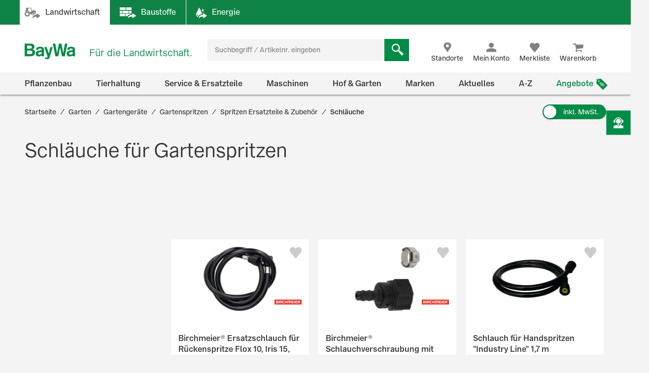

--- FILE ---
content_type: text/html;charset=UTF-8
request_url: https://www.baywa.de/de/garten/gartengeraete/spritzen/spritzen-ersatzteile-zubehoer/schlaeuche/c-sh_bp_9877669/facets_and_results?q=&text=&pageSize=&page=&priceFrom=&priceTo=&sort=relevance&component=&paq=
body_size: 9010
content:


{
	"gtmProductData": [

		{
			"brand": "Birchmeier\u00AE",
			"name": "Birchmeier\u00AE Ersatzschlauch f\u00FCr R\u00FCckenspritze Flox 10, Iris 15, Senior 20, RPD 15 ATS, Akku-R\u00FCckenspritze RPD 15 AD 1, 10396008-SB",
			"sku": "2615097",
			"price": "20.13",
			"quantity": 1,
			"category1": "Garten",
			"category2": "Gartenger\u00E4te",
			"category3": "Spritzen",
			"category4": "Spritzen Ersatzteile & Zubeh\u00F6r",
			"category5": "Schl\u00E4uche",
			"listName": "Product List",
			"listPosition": "1",
			"division": "TECHNIK",
			"sapSector": "WERKSTATTLEIST. ET UND REIFEN",
			"sapProductGroup": "Spri+Spr\u00FChg Birchmei",
			"sapMainGroup": "FACHBEDARF",
			"isContractRequest": "false"
		},

		{
			"brand": "Birchmeier\u00AE",
			"name": "Birchmeier\u00AE Schlauchverschraubung mit Kunststoffmutter f\u00FCr R\u00FCckenspritze Flox 10, Iris 15, Senior 20, P_27083221",
			"sku": "2615133",
			"price": "8.39",
			"quantity": 1,
			"category1": "Garten",
			"category2": "Gartenger\u00E4te",
			"category3": "Spritzen",
			"category4": "Spritzen Ersatzteile & Zubeh\u00F6r",
			"category5": "Schl\u00E4uche",
			"listName": "Product List",
			"listPosition": "2",
			"division": "TECHNIK",
			"sapSector": "WERKSTATTLEIST. ET UND REIFEN",
			"sapProductGroup": "Qual-ET Birchmeier",
			"sapMainGroup": "ERSATZTEILE UND MATERIAL",
			"isContractRequest": "false"
		},

		{
			"brand": "N/A",
			"name": "Schlauch f\u00FCr Handspritzen \"Industry Line\" 1,7 m",
			"sku": "8444805",
			"price": "16.77",
			"quantity": 1,
			"category1": "Garten",
			"category2": "Gartenger\u00E4te",
			"category3": "Spritzen",
			"category4": "Spritzen Ersatzteile & Zubeh\u00F6r",
			"category5": "Schl\u00E4uche",
			"listName": "Product List",
			"listPosition": "3",
			"division": "TECHNIK",
			"sapSector": "WERKSTATTLEIST. ET UND REIFEN",
			"sapProductGroup": "QUAL-ET R+M",
			"sapMainGroup": "ERSATZTEILE UND MATERIAL",
			"isContractRequest": "false"
		}
	],
	"trackableProducts": [
		{
			"name": "Birchmeier\u00AE Ersatzschlauch f\u00FCr R\u00FCckenspritze Flox 10, Iris 15, Senior 20, RPD 15 ATS, Akku-R\u00FCckenspritze RPD 15 AD 1, 10396008-SB",
			"id": "2615097",
			"price": "20.13",
			"brand": "Birchmeier\u00AE",
			"category": "BayWa-Portal\/Garten\/Gartenger\u00E4te\/Spritzen\/Spritzen Ersatzteile & Zubeh\u00F6r\/Schl\u00E4uche",
			"list": "Product List",
			"position": "1",
			"url": "/de/garten/gartengeraete/spritzen/spritzen-ersatzteile-zubehoer/schlaeuche/birchmeier-ersatzschlauch-fuer-rueckenspritze-flox-10-iris-15-senior-20-rpd-15-ats-akku-rueckenspritze-rpd-15-ad-1/p-000000000000201365/",
			"dimension1": "WERKSTATTLEIST. ET UND REIFEN",
			"dimension2": "Spri+Spr\u00FChg Birchmei",
			"dimension3": "TECHNIK",
			
			"dimension4": "Gast",
			
			"dimension5": "Ersatzschlauch",
			"dimension6": "FACHBEDARF"
		},
		{
			"name": "Birchmeier\u00AE Schlauchverschraubung mit Kunststoffmutter f\u00FCr R\u00FCckenspritze Flox 10, Iris 15, Senior 20, P_27083221",
			"id": "2615133",
			"price": "8.39",
			"brand": "Birchmeier\u00AE",
			"category": "BayWa-Portal\/Garten\/Gartenger\u00E4te\/Spritzen\/Spritzen Ersatzteile & Zubeh\u00F6r\/Schl\u00E4uche",
			"list": "Product List",
			"position": "2",
			"url": "/de/garten/gartengeraete/spritzen/spritzen-ersatzteile-zubehoer/schlaeuche/birchmeier-schlauchverschraubung-mit-kunststoffmutter-fuer-rueckenspritze-flox-10-iris-15-senior-20/p-000000000011316121/",
			"dimension1": "WERKSTATTLEIST. ET UND REIFEN",
			"dimension2": "Qual-ET Birchmeier",
			"dimension3": "TECHNIK",
			
			"dimension4": "Gast",
			
			"dimension5": "Schlauchverschraubung",
			"dimension6": "ERSATZTEILE UND MATERIAL"
		},
		{
			"name": "Schlauch f\u00FCr Handspritzen \"Industry Line\" 1,7 m",
			"id": "8444805",
			"price": "16.77",
			"brand": "",
			"category": "BayWa-Portal\/Garten\/Gartenger\u00E4te\/Spritzen\/Spritzen Ersatzteile & Zubeh\u00F6r\/Schl\u00E4uche",
			"list": "Product List",
			"position": "3",
			"url": "/de/garten/gartengeraete/spritzen/spritzen-ersatzteile-zubehoer/schlaeuche/schlauch-fuer-handspritzen-industry-line-1-7-m/p-000000000011813359/",
			"dimension1": "WERKSTATTLEIST. ET UND REIFEN",
			"dimension2": "QUAL-ET R+M",
			"dimension3": "TECHNIK",
			
			"dimension4": "Gast",
			
			"dimension5": "Schlauch",
			"dimension6": "ERSATZTEILE UND MATERIAL"
		}
	],
	"sorts": [
				{ "name": "Beste Ergebnisse", "code": "relevance", "selected": true },
				{ "name": "Neu im Sortiment", "code": "latest", "selected": false },
				{ "name": "Preis: niedrigster zuerst", "code": "price-asc", "selected": false },
				{ "name": "Preis: höchster zuerst", "code": "price-desc", "selected": false },
				{ "name": "Grundpreis: niedrigster zuerst", "code": "baseprice-asc", "selected": false },
				{ "name": "Grundpreis: höchster zuerst", "code": "baseprice-desc", "selected": false },
				{ "name": "A-Z", "code": "name-asc", "selected": false },
				{ "name": "Z-A", "code": "name-desc", "selected": false }
			],
	"products": [
		{
			"code": "000000000000201365",
			"article": true,
			"list": "Product List",
			"variants": [
				
			]
		},
		{
			"code": "000000000011316121",
			"article": true,
			"list": "Product List",
			"variants": [
				
			]
		},
		{
			"code": "000000000011813359",
			"article": true,
			"list": "Product List",
			"variants": [
				
			]
		}
	],
	"productsHtml":
			"\u003Cdiv class=\"product-tile\" data-code=\"Product List-000000000000201365\" id=\"ProductList-000000000000201365\"\u003E\n    \u003Cdiv class=\"flip-wrapper\"\u003E\n        \u003Cdiv class=\"front material-shadow \"\u003E\n            \u003Cdiv class=\"display-flex flex-column flex-1\"\u003E\n                \u003Cdiv class=\"product-tile__image-wrapper\"\u003E\n                    \u003Cdiv class=\"product-tile__image small\"\u003E\n                        \u003Cimg src=\"https:\/\/res.cloudinary.com\/baywa-ag-p\/image\/upload\/d_missing_article.jpg\/q_auto:good\/c_scale,w_173,h_130,c_pad,b_white,g_center,f_auto\/A31334322\"\n     srcset=\"https:\/\/res.cloudinary.com\/baywa-ag-p\/image\/upload\/d_missing_article.jpg\/q_auto:good\/c_scale,w_173,h_130,c_pad,b_white,g_center,f_auto\/A31334322 173w,https:\/\/res.cloudinary.com\/baywa-ag-p\/image\/upload\/d_missing_article.jpg\/q_auto:good\/c_scale,w_173,h_130,c_pad,b_white,g_center,f_auto\/A31334322 173w,https:\/\/res.cloudinary.com\/baywa-ag-p\/image\/upload\/d_missing_article.jpg\/q_auto:good\/c_scale,w_173,h_130,c_pad,b_white,g_center,f_auto\/A31334322 173w,https:\/\/res.cloudinary.com\/baywa-ag-p\/image\/upload\/d_missing_article.jpg\/q_auto:good\/c_scale,w_173,h_130,c_pad,b_white,g_center,f_auto\/A31334322 173w\"\n     sizes=\"(max-width: 767} 173px , (max-width: 1023} 173px , (max-width: 1279} 173px , (max-width: 9999} 173px ,173px\"\n     alt=\"Birchmeier&reg; Ersatzschlauch f&uuml;r R&uuml;ckenspritze Flox 10, Iris 15, Senior 20, RPD 15 ATS, Akku-R&uuml;ckenspritze RPD 15 AD 1, 10396008-SB \"\n     title=\"Birchmeier&reg; Ersatzschlauch f&uuml;r R&uuml;ckenspritze Flox 10, Iris 15, Senior 20, RPD 15 ATS, Akku-R&uuml;ckenspritze RPD 15 AD 1, 10396008-SB \"\nfetchpriority='high'\n\/\u003E\u003C\/div\u003E\n\n                    \u003Cimg src=\"https:\/\/res.cloudinary.com\/baywa-ag-p\/image\/upload\/d_missing_article.jpg\/q_auto:good\/c_scale,h_55,w_55,c_pad,g_center,f_auto\/396281\"\n                             title=\"Birchmeier®\"\n                             alt=\"Birchmeier®\"\n                             class=\"product-brand\"\n                            fetchpriority='high'\n\n                        \/\u003E\n                    \u003C\/div\u003E\n                \u003Ca href=\"https:\/\/www.baywa.de\/de\/garten\/gartengeraete\/spritzen\/spritzen-ersatzteile-zubehoer\/schlaeuche\/birchmeier-ersatzschlauch-fuer-rueckenspritze-flox-10-iris-15-senior-20-rpd-15-ats-akku-rueckenspritze-rpd-15-ad-1\/p-000000000000201365\/\" class=\"text product-tile__link\" title=\"Birchmeier&reg; Ersatzschlauch f&uuml;r R&uuml;ckenspritze Flox 10, Iris 15, Senior 20, RPD 15 ATS, Akku-R&uuml;ckenspritze RPD 15 AD 1, 10396008-SB \"\u003E\n                    \u003Cdiv class=\"product-tile__link title h4 \"\u003E\n                        Birchmeier® Ersatzschlauch für Rückenspritze Flox 10, Iris 15, Senior 20, RPD 15 ATS, Akku-Rückenspritze RPD 15 AD 1, 10396008-SB\u003C\/div\u003E\n                \u003C\/a\u003E\n\n                \u003Cdiv class=\"ratings-stock-info\"\u003E\n                    \u003Ca href=\"\/de\/garten\/gartengeraete\/spritzen\/spritzen-ersatzteile-zubehoer\/schlaeuche\/birchmeier-ersatzschlauch-fuer-rueckenspritze-flox-10-iris-15-senior-20-rpd-15-ats-akku-rueckenspritze-rpd-15-ad-1\/p-000000000000201365\/#tab-reviews\" \n   class=\"\"\n   title=\"Birchmeier&reg; Ersatzschlauch f&uuml;r R&uuml;ckenspritze Flox 10, Iris 15, Senior 20, RPD 15 ATS, Akku-R&uuml;ckenspritze RPD 15 AD 1, 10396008-SB\"\u003E\n    \u003Cspan id=\"ratingStars-productTile-ProductList-000000000000201365\" class=\"product-rating\"\n          data-sku=''\u003E\u003C\/span\u003E\n\u003C\/a\u003E\n\n\n\u003Cdiv class=\"product-review-stars medium\"\u003E\n            \u003Ca target=\"_self\" class=\"product-review-stars__reviews-jump-link\" href=\"\/de\/garten\/gartengeraete\/spritzen\/spritzen-ersatzteile-zubehoer\/schlaeuche\/birchmeier-ersatzschlauch-fuer-rueckenspritze-flox-10-iris-15-senior-20-rpd-15-ats-akku-rueckenspritze-rpd-15-ad-1\/p-000000000000201365\/#tab-reviews\"\u003E\u003C\/a\u003E\n            \u003Cspan\u003E\n                \u003Cspan class=\"icon icon-star filled\"\u003E\n                    \u003C\/span\u003E\n                \u003Cspan class=\"icon icon-star filled\"\u003E\n                    \u003C\/span\u003E\n                \u003Cspan class=\"icon icon-star filled\"\u003E\n                    \u003C\/span\u003E\n                \u003Cspan class=\"icon icon-star filled\"\u003E\n                    \u003C\/span\u003E\n                \u003Cspan class=\"icon icon-star filled\"\u003E\n                    \u003C\/span\u003E\n                \u003C\/span\u003E\n\n                \u003Cspan class=\"product-review-stars__counta\"\u003E(1)\u003C\/span\u003E\n            \u003Cbr\/\u003E\n            \u003C\/div\u003E\n    \u003Cdiv class=\"stock-info inStock\"\u003E\n                    Lieferzeit 2-4 Werktage\u003C\/div\u003E\n        \u003C\/div\u003E\n            \u003C\/div\u003E\n\n            \u003Cdiv class=\"details\"\u003E\n                    \u003Ctable class=\"table\"\u003E\n        \u003Ctr\u003E\n                    \u003Ctd\u003EDurchmesser\u003C\/td\u003E\n                    \u003Ctd\u003E1,3 mm\u003C\/td\u003E\n                \u003C\/tr\u003E\n            \u003Ctr\u003E\n                    \u003Ctd\u003EGewinde\u003C\/td\u003E\n                    \u003Ctd\u003EG 1\/2\" IG\u003C\/td\u003E\n                \u003C\/tr\u003E\n            \u003C\/table\u003E\n\u003C\/div\u003E\n            \u003Cdiv class=\"price tn-pt-20\"\u003E\n            \u003Cdiv class=\"h3\"\u003E\n                23,95 €\n                    \/&nbsp;Stück\u003C\/div\u003E\n\n            \u003Cform id=\"command\" action=\"\/de\/prg\" method=\"POST\"\u003E\u003Cinput type=\"hidden\" name=\"url\" value=\"\/garten\/gartengeraete\/spritzen\/spritzen-ersatzteile-zubehoer\/schlaeuche\/birchmeier-ersatzschlauch-fuer-rueckenspritze-flox-10-iris-15-senior-20-rpd-15-ats-akku-rueckenspritze-rpd-15-ad-1\/p-000000000000201365\/?tab=radio-3&tab=check-3#delivery-info\"\/\u003E\n                        \u003Clabel class=\"delivery-cost-text\"\u003Einkl. MwSt. zzgl.&nbsp;\u003C\/label\u003E\n                        \u003Cbutton class=\"link product-tile__cta delivery-cost-text\"\u003EVersandkosten\u003C\/button\u003E\n                    \u003C\/form\u003E\u003C\/div\u003E\n    \u003Cdiv class=\"product-tile__cta-wrapper\"\u003E\n            \u003Ca href=\"https:\/\/www.baywa.de\/de\/garten\/gartengeraete\/spritzen\/spritzen-ersatzteile-zubehoer\/schlaeuche\/birchmeier-ersatzschlauch-fuer-rueckenspritze-flox-10-iris-15-senior-20-rpd-15-ats-akku-rueckenspritze-rpd-15-ad-1\/p-000000000000201365\/\"\n               class=\"product-tile__cta btn btn-primary btn-block button-details-page-competence-proof\"\n               title=\"Details anzeigen\"\u003E\n                    Details anzeigen\u003C\/a\u003E\n        \u003C\/div\u003E\n    \u003Cform id=\"command\" data-role=\"addProductToWishlist\" action=\"https:\/\/www.baywa.de\/de\/xhr_secured\/wishlist\/add\" method=\"post\"\u003E\u003Cinput type=\"hidden\" name=\"productCode\" value=\"000000000000201365\"\/\u003E\n        \u003Cinput type=\"hidden\" name=\"gtmId\" value=\"Product List-000000000000201365\"\/\u003E\n        \u003Cbutton class=\"product-tile__cta icon icon-heart like-button\" title=\"Merken\"\u003E\n            \u003Cspan class=\"sr-only\"\u003EMerken\u003C\/span\u003E\n        \u003C\/button\u003E\n    \u003C\/form\u003E\u003C\/div\u003E\n\n        \u003Cdiv class=\"back material-shadow\"\u003E\n            \u003Cbutton class=\"close-flipped-card js-flip-card\" aria-label=\"Schließen\"\u003E\n                \u003Ci class=\"product-tile__cta icon icon-close icon-background\"\u003E\u003C\/i\u003E\n            \u003C\/button\u003E\n            \u003Cdiv class=\"product-attributes list js-product-attributes\"\u003E\u003C\/div\u003E\n        \u003C\/div\u003E\n    \u003C\/div\u003E\n\u003C\/div\u003E\n\u003Cdiv class=\"product-tile\" data-code=\"Product List-000000000011316121\" id=\"ProductList-000000000011316121\"\u003E\n    \u003Cdiv class=\"flip-wrapper\"\u003E\n        \u003Cdiv class=\"front material-shadow \"\u003E\n            \u003Cdiv class=\"display-flex flex-column flex-1\"\u003E\n                \u003Cdiv class=\"product-tile__image-wrapper\"\u003E\n                    \u003Cdiv class=\"product-tile__image small\"\u003E\n                        \u003Cimg src=\"https:\/\/res.cloudinary.com\/baywa-ag-p\/image\/upload\/d_missing_article.jpg\/q_auto:good\/c_scale,w_173,h_130,c_pad,b_white,g_center,f_auto\/A31334171\"\n     srcset=\"https:\/\/res.cloudinary.com\/baywa-ag-p\/image\/upload\/d_missing_article.jpg\/q_auto:good\/c_scale,w_173,h_130,c_pad,b_white,g_center,f_auto\/A31334171 173w,https:\/\/res.cloudinary.com\/baywa-ag-p\/image\/upload\/d_missing_article.jpg\/q_auto:good\/c_scale,w_173,h_130,c_pad,b_white,g_center,f_auto\/A31334171 173w,https:\/\/res.cloudinary.com\/baywa-ag-p\/image\/upload\/d_missing_article.jpg\/q_auto:good\/c_scale,w_173,h_130,c_pad,b_white,g_center,f_auto\/A31334171 173w,https:\/\/res.cloudinary.com\/baywa-ag-p\/image\/upload\/d_missing_article.jpg\/q_auto:good\/c_scale,w_173,h_130,c_pad,b_white,g_center,f_auto\/A31334171 173w\"\n     sizes=\"(max-width: 767} 173px , (max-width: 1023} 173px , (max-width: 1279} 173px , (max-width: 9999} 173px ,173px\"\n     alt=\"Birchmeier&reg; Schlauchverschraubung mit Kunststoffmutter f&uuml;r R&uuml;ckenspritze Flox 10, Iris 15, Senior 20, P_27083221 \"\n     title=\"Birchmeier&reg; Schlauchverschraubung mit Kunststoffmutter f&uuml;r R&uuml;ckenspritze Flox 10, Iris 15, Senior 20, P_27083221 \"\nfetchpriority='high'\n\/\u003E\u003C\/div\u003E\n\n                    \u003Cimg src=\"https:\/\/res.cloudinary.com\/baywa-ag-p\/image\/upload\/d_missing_article.jpg\/q_auto:good\/c_scale,h_55,w_55,c_pad,g_center,f_auto\/396281\"\n                             title=\"Birchmeier®\"\n                             alt=\"Birchmeier®\"\n                             class=\"product-brand\"\n                            fetchpriority='high'\n\n                        \/\u003E\n                    \u003C\/div\u003E\n                \u003Ca href=\"https:\/\/www.baywa.de\/de\/garten\/gartengeraete\/spritzen\/spritzen-ersatzteile-zubehoer\/schlaeuche\/birchmeier-schlauchverschraubung-mit-kunststoffmutter-fuer-rueckenspritze-flox-10-iris-15-senior-20\/p-000000000011316121\/\" class=\"text product-tile__link\" title=\"Birchmeier&reg; Schlauchverschraubung mit Kunststoffmutter f&uuml;r R&uuml;ckenspritze Flox 10, Iris 15, Senior 20, P_27083221 \"\u003E\n                    \u003Cdiv class=\"product-tile__link title h4 \"\u003E\n                        Birchmeier® Schlauchverschraubung mit Kunststoffmutter für Rückenspritze Flox 10, Iris 15, Senior 20, P_27083221\u003C\/div\u003E\n                \u003C\/a\u003E\n\n                \u003Cdiv class=\"ratings-stock-info\"\u003E\n                    \u003Ca href=\"\/de\/garten\/gartengeraete\/spritzen\/spritzen-ersatzteile-zubehoer\/schlaeuche\/birchmeier-schlauchverschraubung-mit-kunststoffmutter-fuer-rueckenspritze-flox-10-iris-15-senior-20\/p-000000000011316121\/#tab-reviews\" \n   class=\"\"\n   title=\"Birchmeier&reg; Schlauchverschraubung mit Kunststoffmutter f&uuml;r R&uuml;ckenspritze Flox 10, Iris 15, Senior 20, P_27083221\"\u003E\n    \u003Cspan id=\"ratingStars-productTile-ProductList-000000000011316121\" class=\"product-rating\"\n          data-sku=''\u003E\u003C\/span\u003E\n\u003C\/a\u003E\n\n\n\u003Cdiv class=\"product-review-stars\"\u003E\u003C\/div\u003E\n    \u003Cdiv class=\"stock-info inStock\"\u003E\n                    Lieferzeit 2-4 Werktage\u003C\/div\u003E\n        \u003C\/div\u003E\n            \u003C\/div\u003E\n\n            \u003Cdiv class=\"details\"\u003E\n                    \u003Ctable class=\"table\"\u003E\n        \u003Ctr\u003E\n                    \u003Ctd\u003EGewinde\u003C\/td\u003E\n                    \u003Ctd\u003EG 1\/2\" IG\u003C\/td\u003E\n                \u003C\/tr\u003E\n            \u003C\/table\u003E\n\u003C\/div\u003E\n            \u003Cdiv class=\"price tn-pt-20\"\u003E\n            \u003Cdiv class=\"h3\"\u003E\n                9,99 €\n                    \/&nbsp;Stück\u003C\/div\u003E\n\n            \u003Cform id=\"command\" action=\"\/de\/prg\" method=\"POST\"\u003E\u003Cinput type=\"hidden\" name=\"url\" value=\"\/garten\/gartengeraete\/spritzen\/spritzen-ersatzteile-zubehoer\/schlaeuche\/birchmeier-schlauchverschraubung-mit-kunststoffmutter-fuer-rueckenspritze-flox-10-iris-15-senior-20\/p-000000000011316121\/?tab=radio-3&tab=check-3#delivery-info\"\/\u003E\n                        \u003Clabel class=\"delivery-cost-text\"\u003Einkl. MwSt. zzgl.&nbsp;\u003C\/label\u003E\n                        \u003Cbutton class=\"link product-tile__cta delivery-cost-text\"\u003EVersandkosten\u003C\/button\u003E\n                    \u003C\/form\u003E\u003C\/div\u003E\n    \u003Cdiv class=\"product-tile__cta-wrapper\"\u003E\n            \u003Ca href=\"https:\/\/www.baywa.de\/de\/garten\/gartengeraete\/spritzen\/spritzen-ersatzteile-zubehoer\/schlaeuche\/birchmeier-schlauchverschraubung-mit-kunststoffmutter-fuer-rueckenspritze-flox-10-iris-15-senior-20\/p-000000000011316121\/\"\n               class=\"product-tile__cta btn btn-primary btn-block button-details-page-competence-proof\"\n               title=\"Details anzeigen\"\u003E\n                    Details anzeigen\u003C\/a\u003E\n        \u003C\/div\u003E\n    \u003Cform id=\"command\" data-role=\"addProductToWishlist\" action=\"https:\/\/www.baywa.de\/de\/xhr_secured\/wishlist\/add\" method=\"post\"\u003E\u003Cinput type=\"hidden\" name=\"productCode\" value=\"000000000011316121\"\/\u003E\n        \u003Cinput type=\"hidden\" name=\"gtmId\" value=\"Product List-000000000011316121\"\/\u003E\n        \u003Cbutton class=\"product-tile__cta icon icon-heart like-button\" title=\"Merken\"\u003E\n            \u003Cspan class=\"sr-only\"\u003EMerken\u003C\/span\u003E\n        \u003C\/button\u003E\n    \u003C\/form\u003E\u003C\/div\u003E\n\n        \u003Cdiv class=\"back material-shadow\"\u003E\n            \u003Cbutton class=\"close-flipped-card js-flip-card\" aria-label=\"Schließen\"\u003E\n                \u003Ci class=\"product-tile__cta icon icon-close icon-background\"\u003E\u003C\/i\u003E\n            \u003C\/button\u003E\n            \u003Cdiv class=\"product-attributes list js-product-attributes\"\u003E\u003C\/div\u003E\n        \u003C\/div\u003E\n    \u003C\/div\u003E\n\u003C\/div\u003E\n\u003Cdiv class=\"product-tile\" data-code=\"Product List-000000000011813359\" id=\"ProductList-000000000011813359\"\u003E\n    \u003Cdiv class=\"flip-wrapper\"\u003E\n        \u003Cdiv class=\"front material-shadow \"\u003E\n            \u003Cdiv class=\"display-flex flex-column flex-1\"\u003E\n                \u003Cdiv class=\"product-tile__image-wrapper\"\u003E\n                    \u003Cdiv class=\"product-tile__image small\"\u003E\n                        \u003Cimg src=\"https:\/\/res.cloudinary.com\/baywa-ag-p\/image\/upload\/d_missing_article.jpg\/q_auto:good\/c_scale,w_173,h_130,c_pad,b_white,g_center,f_auto\/A8478253\"\n     srcset=\"https:\/\/res.cloudinary.com\/baywa-ag-p\/image\/upload\/d_missing_article.jpg\/q_auto:good\/c_scale,w_173,h_130,c_pad,b_white,g_center,f_auto\/A8478253 173w,https:\/\/res.cloudinary.com\/baywa-ag-p\/image\/upload\/d_missing_article.jpg\/q_auto:good\/c_scale,w_173,h_130,c_pad,b_white,g_center,f_auto\/A8478253 173w,https:\/\/res.cloudinary.com\/baywa-ag-p\/image\/upload\/d_missing_article.jpg\/q_auto:good\/c_scale,w_173,h_130,c_pad,b_white,g_center,f_auto\/A8478253 173w,https:\/\/res.cloudinary.com\/baywa-ag-p\/image\/upload\/d_missing_article.jpg\/q_auto:good\/c_scale,w_173,h_130,c_pad,b_white,g_center,f_auto\/A8478253 173w\"\n     sizes=\"(max-width: 767} 173px , (max-width: 1023} 173px , (max-width: 1279} 173px , (max-width: 9999} 173px ,173px\"\n     alt=\"Schlauch f&uuml;r Handspritzen &quot;Industry Line&quot; 1,7 m \"\n     title=\"Schlauch f&uuml;r Handspritzen &quot;Industry Line&quot; 1,7 m \"\nfetchpriority='high'\n\/\u003E\u003C\/div\u003E\n\n                    \u003C\/div\u003E\n                \u003Ca href=\"https:\/\/www.baywa.de\/de\/garten\/gartengeraete\/spritzen\/spritzen-ersatzteile-zubehoer\/schlaeuche\/schlauch-fuer-handspritzen-industry-line-1-7-m\/p-000000000011813359\/\" class=\"text product-tile__link\" title=\"Schlauch f&uuml;r Handspritzen &quot;Industry Line&quot; 1,7 m \"\u003E\n                    \u003Cdiv class=\"product-tile__link title h4 \"\u003E\n                        Schlauch für Handspritzen &#034;Industry Line&#034; 1,7 m\u003C\/div\u003E\n                \u003C\/a\u003E\n\n                \u003Cdiv class=\"ratings-stock-info\"\u003E\n                    \u003Ca href=\"\/de\/garten\/gartengeraete\/spritzen\/spritzen-ersatzteile-zubehoer\/schlaeuche\/schlauch-fuer-handspritzen-industry-line-1-7-m\/p-000000000011813359\/#tab-reviews\" \n   class=\"\"\n   title=\"Schlauch f&uuml;r Handspritzen &quot;Industry Line&quot; 1,7 m\"\u003E\n    \u003Cspan id=\"ratingStars-productTile-ProductList-000000000011813359\" class=\"product-rating\"\n          data-sku=''\u003E\u003C\/span\u003E\n\u003C\/a\u003E\n\n\n\u003Cdiv class=\"product-review-stars\"\u003E\u003C\/div\u003E\n    \u003Cdiv class=\"stock-info outOfStock\"\u003E\n                    Lieferzeit 16-18 Werktage\u003C\/div\u003E\n        \u003C\/div\u003E\n            \u003C\/div\u003E\n\n            \u003Cdiv class=\"details\"\u003E\n                    \u003Ctable class=\"table\"\u003E\n        \u003Ctr\u003E\n                    \u003Ctd\u003ELänge\u003C\/td\u003E\n                    \u003Ctd\u003E1,7 m\u003C\/td\u003E\n                \u003C\/tr\u003E\n            \u003C\/table\u003E\n\u003C\/div\u003E\n            \u003Cdiv class=\"price tn-pt-20\"\u003E\n            \u003Cdiv class=\"h3\"\u003E\n                19,95 €\n                    \/&nbsp;Stück\u003C\/div\u003E\n\n            \u003Cform id=\"command\" action=\"\/de\/prg\" method=\"POST\"\u003E\u003Cinput type=\"hidden\" name=\"url\" value=\"\/garten\/gartengeraete\/spritzen\/spritzen-ersatzteile-zubehoer\/schlaeuche\/schlauch-fuer-handspritzen-industry-line-1-7-m\/p-000000000011813359\/?tab=radio-3&tab=check-3#delivery-info\"\/\u003E\n                        \u003Clabel class=\"delivery-cost-text\"\u003Einkl. MwSt. zzgl.&nbsp;\u003C\/label\u003E\n                        \u003Cbutton class=\"link product-tile__cta delivery-cost-text\"\u003EVersandkosten\u003C\/button\u003E\n                    \u003C\/form\u003E\u003C\/div\u003E\n    \u003Cdiv class=\"product-tile__cta-wrapper\"\u003E\n            \u003Ca href=\"https:\/\/www.baywa.de\/de\/garten\/gartengeraete\/spritzen\/spritzen-ersatzteile-zubehoer\/schlaeuche\/schlauch-fuer-handspritzen-industry-line-1-7-m\/p-000000000011813359\/\"\n               class=\"product-tile__cta btn btn-primary btn-block button-details-page-competence-proof\"\n               title=\"Details anzeigen\"\u003E\n                    Details anzeigen\u003C\/a\u003E\n        \u003C\/div\u003E\n    \u003Cform id=\"command\" data-role=\"addProductToWishlist\" action=\"https:\/\/www.baywa.de\/de\/xhr_secured\/wishlist\/add\" method=\"post\"\u003E\u003Cinput type=\"hidden\" name=\"productCode\" value=\"000000000011813359\"\/\u003E\n        \u003Cinput type=\"hidden\" name=\"gtmId\" value=\"Product List-000000000011813359\"\/\u003E\n        \u003Cbutton class=\"product-tile__cta icon icon-heart like-button\" title=\"Merken\"\u003E\n            \u003Cspan class=\"sr-only\"\u003EMerken\u003C\/span\u003E\n        \u003C\/button\u003E\n    \u003C\/form\u003E\u003C\/div\u003E\n\n        \u003Cdiv class=\"back material-shadow\"\u003E\n            \u003Cbutton class=\"close-flipped-card js-flip-card\" aria-label=\"Schließen\"\u003E\n                \u003Ci class=\"product-tile__cta icon icon-close icon-background\"\u003E\u003C\/i\u003E\n            \u003C\/button\u003E\n            \u003Cdiv class=\"product-attributes list js-product-attributes\"\u003E\u003C\/div\u003E\n        \u003C\/div\u003E\n    \u003C\/div\u003E\n\u003C\/div\u003E\n",
	"paginationHtml":
			"",
	"results": 3,
	"variants": 3,
	"compoundUrl": ":relevance",
	"facets": [
		{
			"code": "categoryPath",
			"name" : "Kategorie",
			"forceDisplay" : false,
			"values": [
				{
					"code": "CH_W_BWP_ThemeWorld_6172116/CH_W_BWP_Level_6172146/CH_W_BWP_Level_6172213/CH_W_BWP_Level_6172214/",
					"name" : "Ersatzteile & Zubehör",
					"query": { "query": { "value": ":relevance:categoryPath:CH_W_BWP_ThemeWorld_6172116%2FCH_W_BWP_Level_6172146%2FCH_W_BWP_Level_6172213%2FCH_W_BWP_Level_6172214%2F" } },
					"count": 3,
					"plainName": "Ersatzteile & Zubehör",
					"selected": false
				},
				{
					"code": "CH_W_BWP_ThemeWorld_6170332/",
					"name" : "Garten",
					"query": { "query": { "value": ":relevance:categoryPath:CH_W_BWP_ThemeWorld_6170332%2F" } },
					"count": 3,
					"plainName": "Garten",
					"selected": false
				},
				{
					"code": "CH_W_BWP_ThemeWorld_6170332/CH_W_BWP_Level_6170628/",
					"name" : "Gartengeräte",
					"query": { "query": { "value": ":relevance:categoryPath:CH_W_BWP_ThemeWorld_6170332%2FCH_W_BWP_Level_6170628%2F" } },
					"count": 3,
					"plainName": "Gartengeräte",
					"selected": false
				},
				{
					"code": "CH_W_BWP_ThemeWorld_6172116/",
					"name" : "Pflanzenbau",
					"query": { "query": { "value": ":relevance:categoryPath:CH_W_BWP_ThemeWorld_6172116%2F" } },
					"count": 3,
					"plainName": "Pflanzenbau",
					"selected": false
				},
				{
					"code": "CH_W_BWP_ThemeWorld_6172116/CH_W_BWP_Level_6172146/",
					"name" : "Pflanzenschutztechnik",
					"query": { "query": { "value": ":relevance:categoryPath:CH_W_BWP_ThemeWorld_6172116%2FCH_W_BWP_Level_6172146%2F" } },
					"count": 3,
					"plainName": "Pflanzenschutztechnik",
					"selected": false
				},
				{
					"code": "CH_W_BWP_ThemeWorld_6170332/CH_W_BWP_Level_6170628/CH_W_BWP_Level_6170651/CH_W_BWP_Level_6170657/CH_W_BWP_Level_6170665/",
					"name" : "Schläuche",
					"query": { "query": { "value": ":relevance:categoryPath:CH_W_BWP_ThemeWorld_6170332%2FCH_W_BWP_Level_6170628%2FCH_W_BWP_Level_6170651%2FCH_W_BWP_Level_6170657%2FCH_W_BWP_Level_6170665%2F" } },
					"count": 3,
					"plainName": "Schläuche",
					"selected": false
				},
				{
					"code": "CH_W_BWP_ThemeWorld_6172116/CH_W_BWP_Level_6172146/CH_W_BWP_Level_6172213/CH_W_BWP_Level_6172214/CH_W_BWP_Level_6172223/",
					"name" : "Schläuche",
					"query": { "query": { "value": ":relevance:categoryPath:CH_W_BWP_ThemeWorld_6172116%2FCH_W_BWP_Level_6172146%2FCH_W_BWP_Level_6172213%2FCH_W_BWP_Level_6172214%2FCH_W_BWP_Level_6172223%2F" } },
					"count": 3,
					"plainName": "Schläuche",
					"selected": false
				},
				{
					"code": "CH_W_BWP_ThemeWorld_6170332/CH_W_BWP_Level_6170628/CH_W_BWP_Level_6170651/",
					"name" : "Spritzen",
					"query": { "query": { "value": ":relevance:categoryPath:CH_W_BWP_ThemeWorld_6170332%2FCH_W_BWP_Level_6170628%2FCH_W_BWP_Level_6170651%2F" } },
					"count": 3,
					"plainName": "Spritzen",
					"selected": false
				},
				{
					"code": "CH_W_BWP_ThemeWorld_6172116/CH_W_BWP_Level_6172146/CH_W_BWP_Level_6172213/",
					"name" : "Spritzen",
					"query": { "query": { "value": ":relevance:categoryPath:CH_W_BWP_ThemeWorld_6172116%2FCH_W_BWP_Level_6172146%2FCH_W_BWP_Level_6172213%2F" } },
					"count": 3,
					"plainName": "Spritzen",
					"selected": false
				},
				{
					"code": "CH_W_BWP_ThemeWorld_6170332/CH_W_BWP_Level_6170628/CH_W_BWP_Level_6170651/CH_W_BWP_Level_6170657/",
					"name" : "Spritzen Ersatzteile & Zubehör",
					"query": { "query": { "value": ":relevance:categoryPath:CH_W_BWP_ThemeWorld_6170332%2FCH_W_BWP_Level_6170628%2FCH_W_BWP_Level_6170651%2FCH_W_BWP_Level_6170657%2F" } },
					"count": 3,
					"plainName": "Spritzen Ersatzteile & Zubehör",
					"selected": false
				}
			],
			"selected": false,
			"categories": [
				{
					"facetData": {
						"name" : "Garten",
						"query": { "query": { "value": ":relevance:categoryPath:CH_W_BWP_ThemeWorld_6170332%2F" } },
						"count": "3",
						"selected": false
					},
					"visible": "true",
					"children": [
						{
							"facetData": {
								"name" : "Gartengeräte",
								"query": { "query": { "value": ":relevance:categoryPath:CH_W_BWP_ThemeWorld_6170332%2FCH_W_BWP_Level_6170628%2F" } },
								"count": "3",
								"selected": false
							},
						"visible": "true"
						}
					]
				},
				{
					"facetData": {
						"name" : "Pflanzenbau",
						"query": { "query": { "value": ":relevance:categoryPath:CH_W_BWP_ThemeWorld_6172116%2F" } },
						"count": "3",
						"selected": false
					},
					"visible": "true",
					"children": [
						{
							"facetData": {
								"name" : "Pflanzenschutztechnik",
								"query": { "query": { "value": ":relevance:categoryPath:CH_W_BWP_ThemeWorld_6172116%2FCH_W_BWP_Level_6172146%2F" } },
								"count": "3",
								"selected": false
							},
						"visible": "true"
						}
					]
				}
			],
			"categoryPathList": [
			],
			"categoryChildrenList": [
			]
	},
		{
			"code": "brands",
			"name" : "Marke",
			"forceDisplay" : false,
			"values": [
				{
					"code": "Birchmeier®",
					"name" : "Birchmeier®",
					"query": { "query": { "value": ":relevance:brands:Birchmeier%C2%AE" } },
					"count": 2,
					"plainName": "Birchmeier®",
					"selected": false
				}
			]
	},
		{
			"code": "b2cAvailability",
			"name" : "Verfügbarkeit",
			"forceDisplay" : false,
			"values": [
				{
					"code": "inStock",
					"name" : "Auf Lager",
					"query": { "query": { "value": ":relevance:b2cAvailability:inStock" } },
					"count": 2,
					"plainName": "Auf Lager",
					"selected": false
				}
			]
	},
		{
			"code": "activeB2CVariantGrossPrices",
			"name" : "Preis",
			"forceDisplay" : false,
			"values": [
				{
					"code": "9.99",
					"name" : "9.99",
					"query": { "query": { "value": ":relevance:activeB2CVariantGrossPrices:9.99" } },
					"count": 1,
					"plainName": "9.99",
					"selected": false
				},
				{
					"code": "19.95",
					"name" : "19.95",
					"query": { "query": { "value": ":relevance:activeB2CVariantGrossPrices:19.95" } },
					"count": 1,
					"plainName": "19.95",
					"selected": false
				},
				{
					"code": "23.95",
					"name" : "23.95",
					"query": { "query": { "value": ":relevance:activeB2CVariantGrossPrices:23.95" } },
					"count": 1,
					"plainName": "23.95",
					"selected": false
				}
			],
			"min": "9",
			"max": "24",
			"currentMin": "9",
			"currentMax": "24"
		
	},
		{
			"code": "AT_152346",
			"name" : "Durchmesser",
			"forceDisplay" : false,
			"values": [
				{
					"code": "Durchmesser 1,3 mm",
					"name" : " 1,3 mm",
					"query": { "query": { "value": ":relevance:AT_152346:Durchmesser+1%2C3+mm" } },
					"count": 1,
					"plainName": " 1,3 mm",
					"selected": false
				}
			]
	},
		{
			"code": "AT_153837",
			"name" : "Länge",
			"forceDisplay" : false,
			"values": [
				{
					"code": "Länge 1,7 m",
					"name" : " 1,7 m",
					"query": { "query": { "value": ":relevance:AT_153837:L%C3%A4nge+1%2C7+m" } },
					"count": 1,
					"plainName": " 1,7 m",
					"selected": false
				}
			]
	}
],
	"searchUrl": "/garten/gartengeraete/spritzen/spritzen-ersatzteile-zubehoer/schlaeuche/c-sh_bp_9877669/?q=%3Arelevance",
	"categoryNavHtml":
			"\u003Cdiv class=\"siblings\"\u003E\n        \u003Ca href=\"\/de\/garten\/gartengeraete\/spritzen\/spritzen-ersatzteile-zubehoer\/akkus-ladegeraete\/c-sh_bp_9408973\/\"\n                       title=\"Akkus &amp; Ladegeräte für Gartenspritzen\"\u003EAkkus &amp; Ladegeräte\u003C\/a\u003E\n                \u003Ca href=\"\/de\/garten\/gartengeraete\/spritzen\/spritzen-ersatzteile-zubehoer\/dichtungen\/c-sh_bp_9408974\/\"\n                       title=\"Dichtungen für Gartenspritzen\"\u003EDichtungen\u003C\/a\u003E\n                \u003Ca href=\"\/de\/garten\/gartengeraete\/spritzen\/spritzen-ersatzteile-zubehoer\/duesen\/c-sh_bp_9408975\/\"\n                       title=\"Düsen für Gartenspritzen\"\u003EDüsen\u003C\/a\u003E\n                \u003Ca href=\"\/de\/garten\/gartengeraete\/spritzen\/spritzen-ersatzteile-zubehoer\/rohre\/c-sh_bp_9408976\/\"\n                       title=\"Rohre für Gartenspritzen\"\u003ERohre\u003C\/a\u003E\n                \u003Cdiv class=\"active\"\u003E\n                            Schläuche\n                            (3)\n                        \u003C\/div\u003E\n                \u003Ca href=\"\/de\/garten\/gartengeraete\/spritzen\/spritzen-ersatzteile-zubehoer\/schrauben-muttern\/c-sh_bp_18032580\/\"\n                       title=\"Schrauben &amp; Muttern für Garatenspritzen\"\u003ESchrauben &amp; Muttern\u003C\/a\u003E\n                \u003Ca href=\"\/de\/garten\/gartengeraete\/spritzen\/spritzen-ersatzteile-zubehoer\/sonstiges\/c-sh_bp_9408977\/\"\n                       title=\"Sonstiges für Gartenspritzen\"\u003ESonstiges\u003C\/a\u003E\n                \u003Ca href=\"\/de\/garten\/gartengeraete\/spritzen\/spritzen-ersatzteile-zubehoer\/spruehgeblaese\/c-sh_bp_18892209\/\"\n                       title=\"Sprühgebläse für Rückenspritzen und Karrenspritzen\"\u003ESprühgebläse\u003C\/a\u003E\n                \u003Ca href=\"\/de\/garten\/gartengeraete\/spritzen\/spritzen-ersatzteile-zubehoer\/spruehschirme\/c-sh_bp_9408978\/\"\n                       title=\"Sprühschirme für Gartenspritzen\"\u003ESprühschirme\u003C\/a\u003E\n                \u003Ca href=\"\/de\/garten\/gartengeraete\/spritzen\/spritzen-ersatzteile-zubehoer\/starter\/c-sh_bp_18069336\/\"\n                       title=\"Ersatzteile Starter für Motorrückenspritzen \"\u003EStarter\u003C\/a\u003E\n                \u003Ca href=\"\/de\/garten\/gartengeraete\/spritzen\/spritzen-ersatzteile-zubehoer\/tank\/c-sh_bp_18054373\/\"\n                       title=\"Ersatzteile für Tank Spritzen\"\u003ETank\u003C\/a\u003E\n                \u003Ca href=\"\/de\/garten\/gartengeraete\/spritzen\/spritzen-ersatzteile-zubehoer\/tragegurte-transportwagen\/c-sh_bp_16877209\/\"\n                       title=\"Tragegurte &amp; Transportwagen für Gartenspritzen\"\u003ETragegurte &amp; Transportwagen\u003C\/a\u003E\n                \u003Ca href=\"\/de\/garten\/gartengeraete\/spritzen\/spritzen-ersatzteile-zubehoer\/ventile\/c-sh_bp_9408979\/\"\n                       title=\"Ventile für Gartenspritzen\"\u003EVentile\u003C\/a\u003E\n                \u003Ca href=\"\/de\/garten\/gartengeraete\/spritzen\/spritzen-ersatzteile-zubehoer\/vergaser\/c-sh_bp_18036326\/\"\n                       title=\"Vergaserteile für Spritzen\"\u003EVergaser\u003C\/a\u003E\n                \u003C\/div\u003E\n"
}



--- FILE ---
content_type: text/html;charset=UTF-8
request_url: https://www.baywa.de/de/garten/gartengeraete/spritzen/spritzen-ersatzteile-zubehoer/schlaeuche/c-sh_bp_9877669/facets_and_results?q=&text=&pageSize=&page=&priceFrom=&priceTo=&sort=relevance&component=&paq=
body_size: 8976
content:


{
	"gtmProductData": [

		{
			"brand": "Birchmeier\u00AE",
			"name": "Birchmeier\u00AE Ersatzschlauch f\u00FCr R\u00FCckenspritze Flox 10, Iris 15, Senior 20, RPD 15 ATS, Akku-R\u00FCckenspritze RPD 15 AD 1, 10396008-SB",
			"sku": "2615097",
			"price": "20.13",
			"quantity": 1,
			"category1": "Garten",
			"category2": "Gartenger\u00E4te",
			"category3": "Spritzen",
			"category4": "Spritzen Ersatzteile & Zubeh\u00F6r",
			"category5": "Schl\u00E4uche",
			"listName": "Product List",
			"listPosition": "1",
			"division": "TECHNIK",
			"sapSector": "WERKSTATTLEIST. ET UND REIFEN",
			"sapProductGroup": "Spri+Spr\u00FChg Birchmei",
			"sapMainGroup": "FACHBEDARF",
			"isContractRequest": "false"
		},

		{
			"brand": "Birchmeier\u00AE",
			"name": "Birchmeier\u00AE Schlauchverschraubung mit Kunststoffmutter f\u00FCr R\u00FCckenspritze Flox 10, Iris 15, Senior 20, P_27083221",
			"sku": "2615133",
			"price": "8.39",
			"quantity": 1,
			"category1": "Garten",
			"category2": "Gartenger\u00E4te",
			"category3": "Spritzen",
			"category4": "Spritzen Ersatzteile & Zubeh\u00F6r",
			"category5": "Schl\u00E4uche",
			"listName": "Product List",
			"listPosition": "2",
			"division": "TECHNIK",
			"sapSector": "WERKSTATTLEIST. ET UND REIFEN",
			"sapProductGroup": "Qual-ET Birchmeier",
			"sapMainGroup": "ERSATZTEILE UND MATERIAL",
			"isContractRequest": "false"
		},

		{
			"brand": "N/A",
			"name": "Schlauch f\u00FCr Handspritzen \"Industry Line\" 1,7 m",
			"sku": "8444805",
			"price": "16.77",
			"quantity": 1,
			"category1": "Garten",
			"category2": "Gartenger\u00E4te",
			"category3": "Spritzen",
			"category4": "Spritzen Ersatzteile & Zubeh\u00F6r",
			"category5": "Schl\u00E4uche",
			"listName": "Product List",
			"listPosition": "3",
			"division": "TECHNIK",
			"sapSector": "WERKSTATTLEIST. ET UND REIFEN",
			"sapProductGroup": "QUAL-ET R+M",
			"sapMainGroup": "ERSATZTEILE UND MATERIAL",
			"isContractRequest": "false"
		}
	],
	"trackableProducts": [
		{
			"name": "Birchmeier\u00AE Ersatzschlauch f\u00FCr R\u00FCckenspritze Flox 10, Iris 15, Senior 20, RPD 15 ATS, Akku-R\u00FCckenspritze RPD 15 AD 1, 10396008-SB",
			"id": "2615097",
			"price": "20.13",
			"brand": "Birchmeier\u00AE",
			"category": "BayWa-Portal\/Garten\/Gartenger\u00E4te\/Spritzen\/Spritzen Ersatzteile & Zubeh\u00F6r\/Schl\u00E4uche",
			"list": "Product List",
			"position": "1",
			"url": "/de/garten/gartengeraete/spritzen/spritzen-ersatzteile-zubehoer/schlaeuche/birchmeier-ersatzschlauch-fuer-rueckenspritze-flox-10-iris-15-senior-20-rpd-15-ats-akku-rueckenspritze-rpd-15-ad-1/p-000000000000201365/",
			"dimension1": "WERKSTATTLEIST. ET UND REIFEN",
			"dimension2": "Spri+Spr\u00FChg Birchmei",
			"dimension3": "TECHNIK",
			
			"dimension4": "Gast",
			
			"dimension5": "Ersatzschlauch",
			"dimension6": "FACHBEDARF"
		},
		{
			"name": "Birchmeier\u00AE Schlauchverschraubung mit Kunststoffmutter f\u00FCr R\u00FCckenspritze Flox 10, Iris 15, Senior 20, P_27083221",
			"id": "2615133",
			"price": "8.39",
			"brand": "Birchmeier\u00AE",
			"category": "BayWa-Portal\/Garten\/Gartenger\u00E4te\/Spritzen\/Spritzen Ersatzteile & Zubeh\u00F6r\/Schl\u00E4uche",
			"list": "Product List",
			"position": "2",
			"url": "/de/garten/gartengeraete/spritzen/spritzen-ersatzteile-zubehoer/schlaeuche/birchmeier-schlauchverschraubung-mit-kunststoffmutter-fuer-rueckenspritze-flox-10-iris-15-senior-20/p-000000000011316121/",
			"dimension1": "WERKSTATTLEIST. ET UND REIFEN",
			"dimension2": "Qual-ET Birchmeier",
			"dimension3": "TECHNIK",
			
			"dimension4": "Gast",
			
			"dimension5": "Schlauchverschraubung",
			"dimension6": "ERSATZTEILE UND MATERIAL"
		},
		{
			"name": "Schlauch f\u00FCr Handspritzen \"Industry Line\" 1,7 m",
			"id": "8444805",
			"price": "16.77",
			"brand": "",
			"category": "BayWa-Portal\/Garten\/Gartenger\u00E4te\/Spritzen\/Spritzen Ersatzteile & Zubeh\u00F6r\/Schl\u00E4uche",
			"list": "Product List",
			"position": "3",
			"url": "/de/garten/gartengeraete/spritzen/spritzen-ersatzteile-zubehoer/schlaeuche/schlauch-fuer-handspritzen-industry-line-1-7-m/p-000000000011813359/",
			"dimension1": "WERKSTATTLEIST. ET UND REIFEN",
			"dimension2": "QUAL-ET R+M",
			"dimension3": "TECHNIK",
			
			"dimension4": "Gast",
			
			"dimension5": "Schlauch",
			"dimension6": "ERSATZTEILE UND MATERIAL"
		}
	],
	"sorts": [
				{ "name": "Beste Ergebnisse", "code": "relevance", "selected": true },
				{ "name": "Neu im Sortiment", "code": "latest", "selected": false },
				{ "name": "Preis: niedrigster zuerst", "code": "price-asc", "selected": false },
				{ "name": "Preis: höchster zuerst", "code": "price-desc", "selected": false },
				{ "name": "Grundpreis: niedrigster zuerst", "code": "baseprice-asc", "selected": false },
				{ "name": "Grundpreis: höchster zuerst", "code": "baseprice-desc", "selected": false },
				{ "name": "A-Z", "code": "name-asc", "selected": false },
				{ "name": "Z-A", "code": "name-desc", "selected": false }
			],
	"products": [
		{
			"code": "000000000000201365",
			"article": true,
			"list": "Product List",
			"variants": [
				
			]
		},
		{
			"code": "000000000011316121",
			"article": true,
			"list": "Product List",
			"variants": [
				
			]
		},
		{
			"code": "000000000011813359",
			"article": true,
			"list": "Product List",
			"variants": [
				
			]
		}
	],
	"productsHtml":
			"\u003Cdiv class=\"product-tile\" data-code=\"Product List-000000000000201365\" id=\"ProductList-000000000000201365\"\u003E\n    \u003Cdiv class=\"flip-wrapper\"\u003E\n        \u003Cdiv class=\"front material-shadow \"\u003E\n            \u003Cdiv class=\"display-flex flex-column flex-1\"\u003E\n                \u003Cdiv class=\"product-tile__image-wrapper\"\u003E\n                    \u003Cdiv class=\"product-tile__image small\"\u003E\n                        \u003Cimg src=\"https:\/\/res.cloudinary.com\/baywa-ag-p\/image\/upload\/d_missing_article.jpg\/q_auto:good\/c_scale,w_173,h_130,c_pad,b_white,g_center,f_auto\/A31334322\"\n     srcset=\"https:\/\/res.cloudinary.com\/baywa-ag-p\/image\/upload\/d_missing_article.jpg\/q_auto:good\/c_scale,w_173,h_130,c_pad,b_white,g_center,f_auto\/A31334322 173w,https:\/\/res.cloudinary.com\/baywa-ag-p\/image\/upload\/d_missing_article.jpg\/q_auto:good\/c_scale,w_173,h_130,c_pad,b_white,g_center,f_auto\/A31334322 173w,https:\/\/res.cloudinary.com\/baywa-ag-p\/image\/upload\/d_missing_article.jpg\/q_auto:good\/c_scale,w_173,h_130,c_pad,b_white,g_center,f_auto\/A31334322 173w,https:\/\/res.cloudinary.com\/baywa-ag-p\/image\/upload\/d_missing_article.jpg\/q_auto:good\/c_scale,w_173,h_130,c_pad,b_white,g_center,f_auto\/A31334322 173w\"\n     sizes=\"(max-width: 767} 173px , (max-width: 1023} 173px , (max-width: 1279} 173px , (max-width: 9999} 173px ,173px\"\n     alt=\"Birchmeier&reg; Ersatzschlauch f&uuml;r R&uuml;ckenspritze Flox 10, Iris 15, Senior 20, RPD 15 ATS, Akku-R&uuml;ckenspritze RPD 15 AD 1, 10396008-SB \"\n     title=\"Birchmeier&reg; Ersatzschlauch f&uuml;r R&uuml;ckenspritze Flox 10, Iris 15, Senior 20, RPD 15 ATS, Akku-R&uuml;ckenspritze RPD 15 AD 1, 10396008-SB \"\nfetchpriority='high'\n\/\u003E\u003C\/div\u003E\n\n                    \u003Cimg src=\"https:\/\/res.cloudinary.com\/baywa-ag-p\/image\/upload\/d_missing_article.jpg\/q_auto:good\/c_scale,h_55,w_55,c_pad,g_center,f_auto\/396281\"\n                             title=\"Birchmeier®\"\n                             alt=\"Birchmeier®\"\n                             class=\"product-brand\"\n                            fetchpriority='high'\n\n                        \/\u003E\n                    \u003C\/div\u003E\n                \u003Ca href=\"https:\/\/www.baywa.de\/de\/garten\/gartengeraete\/spritzen\/spritzen-ersatzteile-zubehoer\/schlaeuche\/birchmeier-ersatzschlauch-fuer-rueckenspritze-flox-10-iris-15-senior-20-rpd-15-ats-akku-rueckenspritze-rpd-15-ad-1\/p-000000000000201365\/\" class=\"text product-tile__link\" title=\"Birchmeier&reg; Ersatzschlauch f&uuml;r R&uuml;ckenspritze Flox 10, Iris 15, Senior 20, RPD 15 ATS, Akku-R&uuml;ckenspritze RPD 15 AD 1, 10396008-SB \"\u003E\n                    \u003Cdiv class=\"product-tile__link title h4 \"\u003E\n                        Birchmeier® Ersatzschlauch für Rückenspritze Flox 10, Iris 15, Senior 20, RPD 15 ATS, Akku-Rückenspritze RPD 15 AD 1, 10396008-SB\u003C\/div\u003E\n                \u003C\/a\u003E\n\n                \u003Cdiv class=\"ratings-stock-info\"\u003E\n                    \u003Ca href=\"\/de\/garten\/gartengeraete\/spritzen\/spritzen-ersatzteile-zubehoer\/schlaeuche\/birchmeier-ersatzschlauch-fuer-rueckenspritze-flox-10-iris-15-senior-20-rpd-15-ats-akku-rueckenspritze-rpd-15-ad-1\/p-000000000000201365\/#tab-reviews\" \n   class=\"\"\n   title=\"Birchmeier&reg; Ersatzschlauch f&uuml;r R&uuml;ckenspritze Flox 10, Iris 15, Senior 20, RPD 15 ATS, Akku-R&uuml;ckenspritze RPD 15 AD 1, 10396008-SB\"\u003E\n    \u003Cspan id=\"ratingStars-productTile-ProductList-000000000000201365\" class=\"product-rating\"\n          data-sku=''\u003E\u003C\/span\u003E\n\u003C\/a\u003E\n\n\n\u003Cdiv class=\"product-review-stars medium\"\u003E\n            \u003Ca target=\"_self\" class=\"product-review-stars__reviews-jump-link\" href=\"\/de\/garten\/gartengeraete\/spritzen\/spritzen-ersatzteile-zubehoer\/schlaeuche\/birchmeier-ersatzschlauch-fuer-rueckenspritze-flox-10-iris-15-senior-20-rpd-15-ats-akku-rueckenspritze-rpd-15-ad-1\/p-000000000000201365\/#tab-reviews\"\u003E\u003C\/a\u003E\n            \u003Cspan\u003E\n                \u003Cspan class=\"icon icon-star filled\"\u003E\n                    \u003C\/span\u003E\n                \u003Cspan class=\"icon icon-star filled\"\u003E\n                    \u003C\/span\u003E\n                \u003Cspan class=\"icon icon-star filled\"\u003E\n                    \u003C\/span\u003E\n                \u003Cspan class=\"icon icon-star filled\"\u003E\n                    \u003C\/span\u003E\n                \u003Cspan class=\"icon icon-star filled\"\u003E\n                    \u003C\/span\u003E\n                \u003C\/span\u003E\n\n                \u003Cspan class=\"product-review-stars__counta\"\u003E(1)\u003C\/span\u003E\n            \u003Cbr\/\u003E\n            \u003C\/div\u003E\n    \u003Cdiv class=\"stock-info inStock\"\u003E\n                    Lieferzeit 2-4 Werktage\u003C\/div\u003E\n        \u003C\/div\u003E\n            \u003C\/div\u003E\n\n            \u003Cdiv class=\"details\"\u003E\n                    \u003Ctable class=\"table\"\u003E\n        \u003Ctr\u003E\n                    \u003Ctd\u003EDurchmesser\u003C\/td\u003E\n                    \u003Ctd\u003E1,3 mm\u003C\/td\u003E\n                \u003C\/tr\u003E\n            \u003Ctr\u003E\n                    \u003Ctd\u003EGewinde\u003C\/td\u003E\n                    \u003Ctd\u003EG 1\/2\" IG\u003C\/td\u003E\n                \u003C\/tr\u003E\n            \u003C\/table\u003E\n\u003C\/div\u003E\n            \u003Cdiv class=\"price tn-pt-20\"\u003E\n            \u003Cdiv class=\"h3\"\u003E\n                23,95 €\n                    \/&nbsp;Stück\u003C\/div\u003E\n\n            \u003Cform id=\"command\" action=\"\/de\/prg\" method=\"POST\"\u003E\u003Cinput type=\"hidden\" name=\"url\" value=\"\/garten\/gartengeraete\/spritzen\/spritzen-ersatzteile-zubehoer\/schlaeuche\/birchmeier-ersatzschlauch-fuer-rueckenspritze-flox-10-iris-15-senior-20-rpd-15-ats-akku-rueckenspritze-rpd-15-ad-1\/p-000000000000201365\/?tab=radio-3&tab=check-3#delivery-info\"\/\u003E\n                        \u003Clabel class=\"delivery-cost-text\"\u003Einkl. MwSt. zzgl.&nbsp;\u003C\/label\u003E\n                        \u003Cbutton class=\"link product-tile__cta delivery-cost-text\"\u003EVersandkosten\u003C\/button\u003E\n                    \u003C\/form\u003E\u003C\/div\u003E\n    \u003Cdiv class=\"product-tile__cta-wrapper\"\u003E\n            \u003Ca href=\"https:\/\/www.baywa.de\/de\/garten\/gartengeraete\/spritzen\/spritzen-ersatzteile-zubehoer\/schlaeuche\/birchmeier-ersatzschlauch-fuer-rueckenspritze-flox-10-iris-15-senior-20-rpd-15-ats-akku-rueckenspritze-rpd-15-ad-1\/p-000000000000201365\/\"\n               class=\"product-tile__cta btn btn-primary btn-block button-details-page-competence-proof\"\n               title=\"Details anzeigen\"\u003E\n                    Details anzeigen\u003C\/a\u003E\n        \u003C\/div\u003E\n    \u003Cform id=\"command\" data-role=\"addProductToWishlist\" action=\"https:\/\/www.baywa.de\/de\/xhr_secured\/wishlist\/add\" method=\"post\"\u003E\u003Cinput type=\"hidden\" name=\"productCode\" value=\"000000000000201365\"\/\u003E\n        \u003Cinput type=\"hidden\" name=\"gtmId\" value=\"Product List-000000000000201365\"\/\u003E\n        \u003Cbutton class=\"product-tile__cta icon icon-heart like-button\" title=\"Merken\"\u003E\n            \u003Cspan class=\"sr-only\"\u003EMerken\u003C\/span\u003E\n        \u003C\/button\u003E\n    \u003C\/form\u003E\u003C\/div\u003E\n\n        \u003Cdiv class=\"back material-shadow\"\u003E\n            \u003Cbutton class=\"close-flipped-card js-flip-card\" aria-label=\"Schließen\"\u003E\n                \u003Ci class=\"product-tile__cta icon icon-close icon-background\"\u003E\u003C\/i\u003E\n            \u003C\/button\u003E\n            \u003Cdiv class=\"product-attributes list js-product-attributes\"\u003E\u003C\/div\u003E\n        \u003C\/div\u003E\n    \u003C\/div\u003E\n\u003C\/div\u003E\n\u003Cdiv class=\"product-tile\" data-code=\"Product List-000000000011316121\" id=\"ProductList-000000000011316121\"\u003E\n    \u003Cdiv class=\"flip-wrapper\"\u003E\n        \u003Cdiv class=\"front material-shadow \"\u003E\n            \u003Cdiv class=\"display-flex flex-column flex-1\"\u003E\n                \u003Cdiv class=\"product-tile__image-wrapper\"\u003E\n                    \u003Cdiv class=\"product-tile__image small\"\u003E\n                        \u003Cimg src=\"https:\/\/res.cloudinary.com\/baywa-ag-p\/image\/upload\/d_missing_article.jpg\/q_auto:good\/c_scale,w_173,h_130,c_pad,b_white,g_center,f_auto\/A31334171\"\n     srcset=\"https:\/\/res.cloudinary.com\/baywa-ag-p\/image\/upload\/d_missing_article.jpg\/q_auto:good\/c_scale,w_173,h_130,c_pad,b_white,g_center,f_auto\/A31334171 173w,https:\/\/res.cloudinary.com\/baywa-ag-p\/image\/upload\/d_missing_article.jpg\/q_auto:good\/c_scale,w_173,h_130,c_pad,b_white,g_center,f_auto\/A31334171 173w,https:\/\/res.cloudinary.com\/baywa-ag-p\/image\/upload\/d_missing_article.jpg\/q_auto:good\/c_scale,w_173,h_130,c_pad,b_white,g_center,f_auto\/A31334171 173w,https:\/\/res.cloudinary.com\/baywa-ag-p\/image\/upload\/d_missing_article.jpg\/q_auto:good\/c_scale,w_173,h_130,c_pad,b_white,g_center,f_auto\/A31334171 173w\"\n     sizes=\"(max-width: 767} 173px , (max-width: 1023} 173px , (max-width: 1279} 173px , (max-width: 9999} 173px ,173px\"\n     alt=\"Birchmeier&reg; Schlauchverschraubung mit Kunststoffmutter f&uuml;r R&uuml;ckenspritze Flox 10, Iris 15, Senior 20, P_27083221 \"\n     title=\"Birchmeier&reg; Schlauchverschraubung mit Kunststoffmutter f&uuml;r R&uuml;ckenspritze Flox 10, Iris 15, Senior 20, P_27083221 \"\nfetchpriority='high'\n\/\u003E\u003C\/div\u003E\n\n                    \u003Cimg src=\"https:\/\/res.cloudinary.com\/baywa-ag-p\/image\/upload\/d_missing_article.jpg\/q_auto:good\/c_scale,h_55,w_55,c_pad,g_center,f_auto\/396281\"\n                             title=\"Birchmeier®\"\n                             alt=\"Birchmeier®\"\n                             class=\"product-brand\"\n                            fetchpriority='high'\n\n                        \/\u003E\n                    \u003C\/div\u003E\n                \u003Ca href=\"https:\/\/www.baywa.de\/de\/garten\/gartengeraete\/spritzen\/spritzen-ersatzteile-zubehoer\/schlaeuche\/birchmeier-schlauchverschraubung-mit-kunststoffmutter-fuer-rueckenspritze-flox-10-iris-15-senior-20\/p-000000000011316121\/\" class=\"text product-tile__link\" title=\"Birchmeier&reg; Schlauchverschraubung mit Kunststoffmutter f&uuml;r R&uuml;ckenspritze Flox 10, Iris 15, Senior 20, P_27083221 \"\u003E\n                    \u003Cdiv class=\"product-tile__link title h4 \"\u003E\n                        Birchmeier® Schlauchverschraubung mit Kunststoffmutter für Rückenspritze Flox 10, Iris 15, Senior 20, P_27083221\u003C\/div\u003E\n                \u003C\/a\u003E\n\n                \u003Cdiv class=\"ratings-stock-info\"\u003E\n                    \u003Ca href=\"\/de\/garten\/gartengeraete\/spritzen\/spritzen-ersatzteile-zubehoer\/schlaeuche\/birchmeier-schlauchverschraubung-mit-kunststoffmutter-fuer-rueckenspritze-flox-10-iris-15-senior-20\/p-000000000011316121\/#tab-reviews\" \n   class=\"\"\n   title=\"Birchmeier&reg; Schlauchverschraubung mit Kunststoffmutter f&uuml;r R&uuml;ckenspritze Flox 10, Iris 15, Senior 20, P_27083221\"\u003E\n    \u003Cspan id=\"ratingStars-productTile-ProductList-000000000011316121\" class=\"product-rating\"\n          data-sku=''\u003E\u003C\/span\u003E\n\u003C\/a\u003E\n\n\n\u003Cdiv class=\"product-review-stars\"\u003E\u003C\/div\u003E\n    \u003Cdiv class=\"stock-info inStock\"\u003E\n                    Lieferzeit 2-4 Werktage\u003C\/div\u003E\n        \u003C\/div\u003E\n            \u003C\/div\u003E\n\n            \u003Cdiv class=\"details\"\u003E\n                    \u003Ctable class=\"table\"\u003E\n        \u003Ctr\u003E\n                    \u003Ctd\u003EGewinde\u003C\/td\u003E\n                    \u003Ctd\u003EG 1\/2\" IG\u003C\/td\u003E\n                \u003C\/tr\u003E\n            \u003C\/table\u003E\n\u003C\/div\u003E\n            \u003Cdiv class=\"price tn-pt-20\"\u003E\n            \u003Cdiv class=\"h3\"\u003E\n                9,99 €\n                    \/&nbsp;Stück\u003C\/div\u003E\n\n            \u003Cform id=\"command\" action=\"\/de\/prg\" method=\"POST\"\u003E\u003Cinput type=\"hidden\" name=\"url\" value=\"\/garten\/gartengeraete\/spritzen\/spritzen-ersatzteile-zubehoer\/schlaeuche\/birchmeier-schlauchverschraubung-mit-kunststoffmutter-fuer-rueckenspritze-flox-10-iris-15-senior-20\/p-000000000011316121\/?tab=radio-3&tab=check-3#delivery-info\"\/\u003E\n                        \u003Clabel class=\"delivery-cost-text\"\u003Einkl. MwSt. zzgl.&nbsp;\u003C\/label\u003E\n                        \u003Cbutton class=\"link product-tile__cta delivery-cost-text\"\u003EVersandkosten\u003C\/button\u003E\n                    \u003C\/form\u003E\u003C\/div\u003E\n    \u003Cdiv class=\"product-tile__cta-wrapper\"\u003E\n            \u003Ca href=\"https:\/\/www.baywa.de\/de\/garten\/gartengeraete\/spritzen\/spritzen-ersatzteile-zubehoer\/schlaeuche\/birchmeier-schlauchverschraubung-mit-kunststoffmutter-fuer-rueckenspritze-flox-10-iris-15-senior-20\/p-000000000011316121\/\"\n               class=\"product-tile__cta btn btn-primary btn-block button-details-page-competence-proof\"\n               title=\"Details anzeigen\"\u003E\n                    Details anzeigen\u003C\/a\u003E\n        \u003C\/div\u003E\n    \u003Cform id=\"command\" data-role=\"addProductToWishlist\" action=\"https:\/\/www.baywa.de\/de\/xhr_secured\/wishlist\/add\" method=\"post\"\u003E\u003Cinput type=\"hidden\" name=\"productCode\" value=\"000000000011316121\"\/\u003E\n        \u003Cinput type=\"hidden\" name=\"gtmId\" value=\"Product List-000000000011316121\"\/\u003E\n        \u003Cbutton class=\"product-tile__cta icon icon-heart like-button\" title=\"Merken\"\u003E\n            \u003Cspan class=\"sr-only\"\u003EMerken\u003C\/span\u003E\n        \u003C\/button\u003E\n    \u003C\/form\u003E\u003C\/div\u003E\n\n        \u003Cdiv class=\"back material-shadow\"\u003E\n            \u003Cbutton class=\"close-flipped-card js-flip-card\" aria-label=\"Schließen\"\u003E\n                \u003Ci class=\"product-tile__cta icon icon-close icon-background\"\u003E\u003C\/i\u003E\n            \u003C\/button\u003E\n            \u003Cdiv class=\"product-attributes list js-product-attributes\"\u003E\u003C\/div\u003E\n        \u003C\/div\u003E\n    \u003C\/div\u003E\n\u003C\/div\u003E\n\u003Cdiv class=\"product-tile\" data-code=\"Product List-000000000011813359\" id=\"ProductList-000000000011813359\"\u003E\n    \u003Cdiv class=\"flip-wrapper\"\u003E\n        \u003Cdiv class=\"front material-shadow \"\u003E\n            \u003Cdiv class=\"display-flex flex-column flex-1\"\u003E\n                \u003Cdiv class=\"product-tile__image-wrapper\"\u003E\n                    \u003Cdiv class=\"product-tile__image small\"\u003E\n                        \u003Cimg src=\"https:\/\/res.cloudinary.com\/baywa-ag-p\/image\/upload\/d_missing_article.jpg\/q_auto:good\/c_scale,w_173,h_130,c_pad,b_white,g_center,f_auto\/A8478253\"\n     srcset=\"https:\/\/res.cloudinary.com\/baywa-ag-p\/image\/upload\/d_missing_article.jpg\/q_auto:good\/c_scale,w_173,h_130,c_pad,b_white,g_center,f_auto\/A8478253 173w,https:\/\/res.cloudinary.com\/baywa-ag-p\/image\/upload\/d_missing_article.jpg\/q_auto:good\/c_scale,w_173,h_130,c_pad,b_white,g_center,f_auto\/A8478253 173w,https:\/\/res.cloudinary.com\/baywa-ag-p\/image\/upload\/d_missing_article.jpg\/q_auto:good\/c_scale,w_173,h_130,c_pad,b_white,g_center,f_auto\/A8478253 173w,https:\/\/res.cloudinary.com\/baywa-ag-p\/image\/upload\/d_missing_article.jpg\/q_auto:good\/c_scale,w_173,h_130,c_pad,b_white,g_center,f_auto\/A8478253 173w\"\n     sizes=\"(max-width: 767} 173px , (max-width: 1023} 173px , (max-width: 1279} 173px , (max-width: 9999} 173px ,173px\"\n     alt=\"Schlauch f&uuml;r Handspritzen &quot;Industry Line&quot; 1,7 m \"\n     title=\"Schlauch f&uuml;r Handspritzen &quot;Industry Line&quot; 1,7 m \"\nfetchpriority='high'\n\/\u003E\u003C\/div\u003E\n\n                    \u003C\/div\u003E\n                \u003Ca href=\"https:\/\/www.baywa.de\/de\/garten\/gartengeraete\/spritzen\/spritzen-ersatzteile-zubehoer\/schlaeuche\/schlauch-fuer-handspritzen-industry-line-1-7-m\/p-000000000011813359\/\" class=\"text product-tile__link\" title=\"Schlauch f&uuml;r Handspritzen &quot;Industry Line&quot; 1,7 m \"\u003E\n                    \u003Cdiv class=\"product-tile__link title h4 \"\u003E\n                        Schlauch für Handspritzen &#034;Industry Line&#034; 1,7 m\u003C\/div\u003E\n                \u003C\/a\u003E\n\n                \u003Cdiv class=\"ratings-stock-info\"\u003E\n                    \u003Ca href=\"\/de\/garten\/gartengeraete\/spritzen\/spritzen-ersatzteile-zubehoer\/schlaeuche\/schlauch-fuer-handspritzen-industry-line-1-7-m\/p-000000000011813359\/#tab-reviews\" \n   class=\"\"\n   title=\"Schlauch f&uuml;r Handspritzen &quot;Industry Line&quot; 1,7 m\"\u003E\n    \u003Cspan id=\"ratingStars-productTile-ProductList-000000000011813359\" class=\"product-rating\"\n          data-sku=''\u003E\u003C\/span\u003E\n\u003C\/a\u003E\n\n\n\u003Cdiv class=\"product-review-stars\"\u003E\u003C\/div\u003E\n    \u003Cdiv class=\"stock-info outOfStock\"\u003E\n                    Lieferzeit 16-18 Werktage\u003C\/div\u003E\n        \u003C\/div\u003E\n            \u003C\/div\u003E\n\n            \u003Cdiv class=\"details\"\u003E\n                    \u003Ctable class=\"table\"\u003E\n        \u003Ctr\u003E\n                    \u003Ctd\u003ELänge\u003C\/td\u003E\n                    \u003Ctd\u003E1,7 m\u003C\/td\u003E\n                \u003C\/tr\u003E\n            \u003C\/table\u003E\n\u003C\/div\u003E\n            \u003Cdiv class=\"price tn-pt-20\"\u003E\n            \u003Cdiv class=\"h3\"\u003E\n                19,95 €\n                    \/&nbsp;Stück\u003C\/div\u003E\n\n            \u003Cform id=\"command\" action=\"\/de\/prg\" method=\"POST\"\u003E\u003Cinput type=\"hidden\" name=\"url\" value=\"\/garten\/gartengeraete\/spritzen\/spritzen-ersatzteile-zubehoer\/schlaeuche\/schlauch-fuer-handspritzen-industry-line-1-7-m\/p-000000000011813359\/?tab=radio-3&tab=check-3#delivery-info\"\/\u003E\n                        \u003Clabel class=\"delivery-cost-text\"\u003Einkl. MwSt. zzgl.&nbsp;\u003C\/label\u003E\n                        \u003Cbutton class=\"link product-tile__cta delivery-cost-text\"\u003EVersandkosten\u003C\/button\u003E\n                    \u003C\/form\u003E\u003C\/div\u003E\n    \u003Cdiv class=\"product-tile__cta-wrapper\"\u003E\n            \u003Ca href=\"https:\/\/www.baywa.de\/de\/garten\/gartengeraete\/spritzen\/spritzen-ersatzteile-zubehoer\/schlaeuche\/schlauch-fuer-handspritzen-industry-line-1-7-m\/p-000000000011813359\/\"\n               class=\"product-tile__cta btn btn-primary btn-block button-details-page-competence-proof\"\n               title=\"Details anzeigen\"\u003E\n                    Details anzeigen\u003C\/a\u003E\n        \u003C\/div\u003E\n    \u003Cform id=\"command\" data-role=\"addProductToWishlist\" action=\"https:\/\/www.baywa.de\/de\/xhr_secured\/wishlist\/add\" method=\"post\"\u003E\u003Cinput type=\"hidden\" name=\"productCode\" value=\"000000000011813359\"\/\u003E\n        \u003Cinput type=\"hidden\" name=\"gtmId\" value=\"Product List-000000000011813359\"\/\u003E\n        \u003Cbutton class=\"product-tile__cta icon icon-heart like-button\" title=\"Merken\"\u003E\n            \u003Cspan class=\"sr-only\"\u003EMerken\u003C\/span\u003E\n        \u003C\/button\u003E\n    \u003C\/form\u003E\u003C\/div\u003E\n\n        \u003Cdiv class=\"back material-shadow\"\u003E\n            \u003Cbutton class=\"close-flipped-card js-flip-card\" aria-label=\"Schließen\"\u003E\n                \u003Ci class=\"product-tile__cta icon icon-close icon-background\"\u003E\u003C\/i\u003E\n            \u003C\/button\u003E\n            \u003Cdiv class=\"product-attributes list js-product-attributes\"\u003E\u003C\/div\u003E\n        \u003C\/div\u003E\n    \u003C\/div\u003E\n\u003C\/div\u003E\n",
	"paginationHtml":
			"",
	"results": 3,
	"variants": 3,
	"compoundUrl": ":relevance",
	"facets": [
		{
			"code": "categoryPath",
			"name" : "Kategorie",
			"forceDisplay" : false,
			"values": [
				{
					"code": "CH_W_BWP_ThemeWorld_6172116/CH_W_BWP_Level_6172146/CH_W_BWP_Level_6172213/CH_W_BWP_Level_6172214/",
					"name" : "Ersatzteile & Zubehör",
					"query": { "query": { "value": ":relevance:categoryPath:CH_W_BWP_ThemeWorld_6172116%2FCH_W_BWP_Level_6172146%2FCH_W_BWP_Level_6172213%2FCH_W_BWP_Level_6172214%2F" } },
					"count": 3,
					"plainName": "Ersatzteile & Zubehör",
					"selected": false
				},
				{
					"code": "CH_W_BWP_ThemeWorld_6170332/",
					"name" : "Garten",
					"query": { "query": { "value": ":relevance:categoryPath:CH_W_BWP_ThemeWorld_6170332%2F" } },
					"count": 3,
					"plainName": "Garten",
					"selected": false
				},
				{
					"code": "CH_W_BWP_ThemeWorld_6170332/CH_W_BWP_Level_6170628/",
					"name" : "Gartengeräte",
					"query": { "query": { "value": ":relevance:categoryPath:CH_W_BWP_ThemeWorld_6170332%2FCH_W_BWP_Level_6170628%2F" } },
					"count": 3,
					"plainName": "Gartengeräte",
					"selected": false
				},
				{
					"code": "CH_W_BWP_ThemeWorld_6172116/",
					"name" : "Pflanzenbau",
					"query": { "query": { "value": ":relevance:categoryPath:CH_W_BWP_ThemeWorld_6172116%2F" } },
					"count": 3,
					"plainName": "Pflanzenbau",
					"selected": false
				},
				{
					"code": "CH_W_BWP_ThemeWorld_6172116/CH_W_BWP_Level_6172146/",
					"name" : "Pflanzenschutztechnik",
					"query": { "query": { "value": ":relevance:categoryPath:CH_W_BWP_ThemeWorld_6172116%2FCH_W_BWP_Level_6172146%2F" } },
					"count": 3,
					"plainName": "Pflanzenschutztechnik",
					"selected": false
				},
				{
					"code": "CH_W_BWP_ThemeWorld_6170332/CH_W_BWP_Level_6170628/CH_W_BWP_Level_6170651/CH_W_BWP_Level_6170657/CH_W_BWP_Level_6170665/",
					"name" : "Schläuche",
					"query": { "query": { "value": ":relevance:categoryPath:CH_W_BWP_ThemeWorld_6170332%2FCH_W_BWP_Level_6170628%2FCH_W_BWP_Level_6170651%2FCH_W_BWP_Level_6170657%2FCH_W_BWP_Level_6170665%2F" } },
					"count": 3,
					"plainName": "Schläuche",
					"selected": false
				},
				{
					"code": "CH_W_BWP_ThemeWorld_6172116/CH_W_BWP_Level_6172146/CH_W_BWP_Level_6172213/CH_W_BWP_Level_6172214/CH_W_BWP_Level_6172223/",
					"name" : "Schläuche",
					"query": { "query": { "value": ":relevance:categoryPath:CH_W_BWP_ThemeWorld_6172116%2FCH_W_BWP_Level_6172146%2FCH_W_BWP_Level_6172213%2FCH_W_BWP_Level_6172214%2FCH_W_BWP_Level_6172223%2F" } },
					"count": 3,
					"plainName": "Schläuche",
					"selected": false
				},
				{
					"code": "CH_W_BWP_ThemeWorld_6170332/CH_W_BWP_Level_6170628/CH_W_BWP_Level_6170651/",
					"name" : "Spritzen",
					"query": { "query": { "value": ":relevance:categoryPath:CH_W_BWP_ThemeWorld_6170332%2FCH_W_BWP_Level_6170628%2FCH_W_BWP_Level_6170651%2F" } },
					"count": 3,
					"plainName": "Spritzen",
					"selected": false
				},
				{
					"code": "CH_W_BWP_ThemeWorld_6172116/CH_W_BWP_Level_6172146/CH_W_BWP_Level_6172213/",
					"name" : "Spritzen",
					"query": { "query": { "value": ":relevance:categoryPath:CH_W_BWP_ThemeWorld_6172116%2FCH_W_BWP_Level_6172146%2FCH_W_BWP_Level_6172213%2F" } },
					"count": 3,
					"plainName": "Spritzen",
					"selected": false
				},
				{
					"code": "CH_W_BWP_ThemeWorld_6170332/CH_W_BWP_Level_6170628/CH_W_BWP_Level_6170651/CH_W_BWP_Level_6170657/",
					"name" : "Spritzen Ersatzteile & Zubehör",
					"query": { "query": { "value": ":relevance:categoryPath:CH_W_BWP_ThemeWorld_6170332%2FCH_W_BWP_Level_6170628%2FCH_W_BWP_Level_6170651%2FCH_W_BWP_Level_6170657%2F" } },
					"count": 3,
					"plainName": "Spritzen Ersatzteile & Zubehör",
					"selected": false
				}
			],
			"selected": false,
			"categories": [
				{
					"facetData": {
						"name" : "Garten",
						"query": { "query": { "value": ":relevance:categoryPath:CH_W_BWP_ThemeWorld_6170332%2F" } },
						"count": "3",
						"selected": false
					},
					"visible": "true",
					"children": [
						{
							"facetData": {
								"name" : "Gartengeräte",
								"query": { "query": { "value": ":relevance:categoryPath:CH_W_BWP_ThemeWorld_6170332%2FCH_W_BWP_Level_6170628%2F" } },
								"count": "3",
								"selected": false
							},
						"visible": "true"
						}
					]
				},
				{
					"facetData": {
						"name" : "Pflanzenbau",
						"query": { "query": { "value": ":relevance:categoryPath:CH_W_BWP_ThemeWorld_6172116%2F" } },
						"count": "3",
						"selected": false
					},
					"visible": "true",
					"children": [
						{
							"facetData": {
								"name" : "Pflanzenschutztechnik",
								"query": { "query": { "value": ":relevance:categoryPath:CH_W_BWP_ThemeWorld_6172116%2FCH_W_BWP_Level_6172146%2F" } },
								"count": "3",
								"selected": false
							},
						"visible": "true"
						}
					]
				}
			],
			"categoryPathList": [
			],
			"categoryChildrenList": [
			]
	},
		{
			"code": "brands",
			"name" : "Marke",
			"forceDisplay" : false,
			"values": [
				{
					"code": "Birchmeier®",
					"name" : "Birchmeier®",
					"query": { "query": { "value": ":relevance:brands:Birchmeier%C2%AE" } },
					"count": 2,
					"plainName": "Birchmeier®",
					"selected": false
				}
			]
	},
		{
			"code": "b2cAvailability",
			"name" : "Verfügbarkeit",
			"forceDisplay" : false,
			"values": [
				{
					"code": "inStock",
					"name" : "Auf Lager",
					"query": { "query": { "value": ":relevance:b2cAvailability:inStock" } },
					"count": 2,
					"plainName": "Auf Lager",
					"selected": false
				}
			]
	},
		{
			"code": "activeB2CVariantGrossPrices",
			"name" : "Preis",
			"forceDisplay" : false,
			"values": [
				{
					"code": "9.99",
					"name" : "9.99",
					"query": { "query": { "value": ":relevance:activeB2CVariantGrossPrices:9.99" } },
					"count": 1,
					"plainName": "9.99",
					"selected": false
				},
				{
					"code": "19.95",
					"name" : "19.95",
					"query": { "query": { "value": ":relevance:activeB2CVariantGrossPrices:19.95" } },
					"count": 1,
					"plainName": "19.95",
					"selected": false
				},
				{
					"code": "23.95",
					"name" : "23.95",
					"query": { "query": { "value": ":relevance:activeB2CVariantGrossPrices:23.95" } },
					"count": 1,
					"plainName": "23.95",
					"selected": false
				}
			],
			"min": "9",
			"max": "24",
			"currentMin": "9",
			"currentMax": "24"
		
	},
		{
			"code": "AT_152346",
			"name" : "Durchmesser",
			"forceDisplay" : false,
			"values": [
				{
					"code": "Durchmesser 1,3 mm",
					"name" : " 1,3 mm",
					"query": { "query": { "value": ":relevance:AT_152346:Durchmesser+1%2C3+mm" } },
					"count": 1,
					"plainName": " 1,3 mm",
					"selected": false
				}
			]
	},
		{
			"code": "AT_153837",
			"name" : "Länge",
			"forceDisplay" : false,
			"values": [
				{
					"code": "Länge 1,7 m",
					"name" : " 1,7 m",
					"query": { "query": { "value": ":relevance:AT_153837:L%C3%A4nge+1%2C7+m" } },
					"count": 1,
					"plainName": " 1,7 m",
					"selected": false
				}
			]
	}
],
	"searchUrl": "/garten/gartengeraete/spritzen/spritzen-ersatzteile-zubehoer/schlaeuche/c-sh_bp_9877669/?q=%3Arelevance",
	"categoryNavHtml":
			"\u003Cdiv class=\"siblings\"\u003E\n        \u003Ca href=\"\/de\/garten\/gartengeraete\/spritzen\/spritzen-ersatzteile-zubehoer\/akkus-ladegeraete\/c-sh_bp_9408973\/\"\n                       title=\"Akkus &amp; Ladegeräte für Gartenspritzen\"\u003EAkkus &amp; Ladegeräte\u003C\/a\u003E\n                \u003Ca href=\"\/de\/garten\/gartengeraete\/spritzen\/spritzen-ersatzteile-zubehoer\/dichtungen\/c-sh_bp_9408974\/\"\n                       title=\"Dichtungen für Gartenspritzen\"\u003EDichtungen\u003C\/a\u003E\n                \u003Ca href=\"\/de\/garten\/gartengeraete\/spritzen\/spritzen-ersatzteile-zubehoer\/duesen\/c-sh_bp_9408975\/\"\n                       title=\"Düsen für Gartenspritzen\"\u003EDüsen\u003C\/a\u003E\n                \u003Ca href=\"\/de\/garten\/gartengeraete\/spritzen\/spritzen-ersatzteile-zubehoer\/rohre\/c-sh_bp_9408976\/\"\n                       title=\"Rohre für Gartenspritzen\"\u003ERohre\u003C\/a\u003E\n                \u003Cdiv class=\"active\"\u003E\n                            Schläuche\n                            (3)\n                        \u003C\/div\u003E\n                \u003Ca href=\"\/de\/garten\/gartengeraete\/spritzen\/spritzen-ersatzteile-zubehoer\/schrauben-muttern\/c-sh_bp_18032580\/\"\n                       title=\"Schrauben &amp; Muttern für Garatenspritzen\"\u003ESchrauben &amp; Muttern\u003C\/a\u003E\n                \u003Ca href=\"\/de\/garten\/gartengeraete\/spritzen\/spritzen-ersatzteile-zubehoer\/sonstiges\/c-sh_bp_9408977\/\"\n                       title=\"Sonstiges für Gartenspritzen\"\u003ESonstiges\u003C\/a\u003E\n                \u003Ca href=\"\/de\/garten\/gartengeraete\/spritzen\/spritzen-ersatzteile-zubehoer\/spruehgeblaese\/c-sh_bp_18892209\/\"\n                       title=\"Sprühgebläse für Rückenspritzen und Karrenspritzen\"\u003ESprühgebläse\u003C\/a\u003E\n                \u003Ca href=\"\/de\/garten\/gartengeraete\/spritzen\/spritzen-ersatzteile-zubehoer\/spruehschirme\/c-sh_bp_9408978\/\"\n                       title=\"Sprühschirme für Gartenspritzen\"\u003ESprühschirme\u003C\/a\u003E\n                \u003Ca href=\"\/de\/garten\/gartengeraete\/spritzen\/spritzen-ersatzteile-zubehoer\/starter\/c-sh_bp_18069336\/\"\n                       title=\"Ersatzteile Starter für Motorrückenspritzen \"\u003EStarter\u003C\/a\u003E\n                \u003Ca href=\"\/de\/garten\/gartengeraete\/spritzen\/spritzen-ersatzteile-zubehoer\/tank\/c-sh_bp_18054373\/\"\n                       title=\"Ersatzteile für Tank Spritzen\"\u003ETank\u003C\/a\u003E\n                \u003Ca href=\"\/de\/garten\/gartengeraete\/spritzen\/spritzen-ersatzteile-zubehoer\/tragegurte-transportwagen\/c-sh_bp_16877209\/\"\n                       title=\"Tragegurte &amp; Transportwagen für Gartenspritzen\"\u003ETragegurte &amp; Transportwagen\u003C\/a\u003E\n                \u003Ca href=\"\/de\/garten\/gartengeraete\/spritzen\/spritzen-ersatzteile-zubehoer\/ventile\/c-sh_bp_9408979\/\"\n                       title=\"Ventile für Gartenspritzen\"\u003EVentile\u003C\/a\u003E\n                \u003Ca href=\"\/de\/garten\/gartengeraete\/spritzen\/spritzen-ersatzteile-zubehoer\/vergaser\/c-sh_bp_18036326\/\"\n                       title=\"Vergaserteile für Spritzen\"\u003EVergaser\u003C\/a\u003E\n                \u003C\/div\u003E\n"
}

